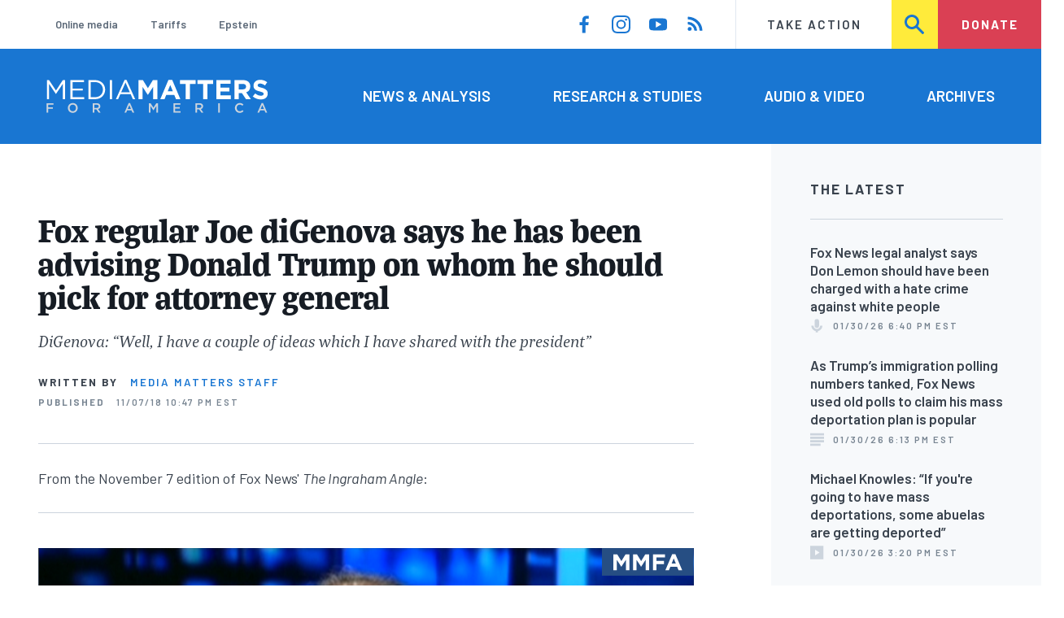

--- FILE ---
content_type: text/html; charset=UTF-8
request_url: https://www.mediamatters.org/laura-ingraham/fox-regular-joe-digenova-says-he-has-been-advising-donald-trump-whom-he-should-pick
body_size: 14935
content:
<!DOCTYPE html>
<html lang="en" dir="ltr" prefix="content: http://purl.org/rss/1.0/modules/content/  dc: http://purl.org/dc/terms/  foaf: http://xmlns.com/foaf/0.1/  og: http://ogp.me/ns#  rdfs: http://www.w3.org/2000/01/rdf-schema#  schema: http://schema.org/  sioc: http://rdfs.org/sioc/ns#  sioct: http://rdfs.org/sioc/types#  skos: http://www.w3.org/2004/02/skos/core#  xsd: http://www.w3.org/2001/XMLSchema# ">
  <head>
    <meta charset="utf-8" />
<meta name="description" content="From the November 7 edition of Fox News&#039; The Ingraham Angle:" />
<link rel="canonical" href="https://www.mediamatters.org/laura-ingraham/fox-regular-joe-digenova-says-he-has-been-advising-donald-trump-whom-he-should-pick" />
<meta name="generator" content="Drupal 8" />
<meta property="og:site_name" content="Media Matters for America" />
<meta property="og:title" content="Fox regular Joe diGenova says he has been advising Donald Trump on whom he should pick for attorney general" />
<meta property="og:description" content="From the November 7 edition of Fox News&#039; The Ingraham Angle:" />
<meta property="og:image" content="https://cloudfront.mediamatters.org/static/uploader/image/2018/11/07/JoeDigenovaReplacementForSessions.png" />
<meta name="twitter:card" content="summary_large_image" />
<meta name="twitter:site" content="@mmfa" />
<meta name="twitter:title" content="Fox regular Joe diGenova says he has been advising Donald Trump on whom he should pick for attorney general" />
<meta name="twitter:image" content="https://cloudfront.mediamatters.org/static/uploader/image/2018/11/07/JoeDigenovaReplacementForSessions.png" />
<meta name="Generator" content="Drupal 10 (https://www.drupal.org)" />
<meta name="MobileOptimized" content="width" />
<meta name="HandheldFriendly" content="true" />
<meta name="viewport" content="width=device-width, initial-scale=1.0" />
<link rel="icon" href="/themes/custom/mmfa_theme/favicon.ico" type="image/vnd.microsoft.icon" />

      <title>Fox regular Joe diGenova says he has been advising Donald Trump on whom he should pick for attorney general | Media Matters for America</title>
      <link rel="stylesheet" media="all" href="/sites/default/files/css/css_FgqYZHoHiZI29W41dy6R4LNQCJZCwvvKIt7UbFM15ng.css?delta=0&amp;language=en&amp;theme=mmfa_theme&amp;include=[base64]" />
<link rel="stylesheet" media="all" href="/sites/default/files/css/css_LWA-ianm3aSTE5bSgN2u5VkGWMbJYpfKnKPiYABvgv4.css?delta=1&amp;language=en&amp;theme=mmfa_theme&amp;include=[base64]" />
<link rel="stylesheet" media="all" href="//fonts.googleapis.com/css?family=Barlow:400,400i,600,600i,700,700i" />
<link rel="stylesheet" media="all" href="//use.typekit.net/jqh3ujo.css" />
<link rel="stylesheet" media="all" href="/sites/default/files/css/css_aR_QXVG5VWgY6nZ5lbsES-BZDVIQCeLoKJgYsBRqUp0.css?delta=4&amp;language=en&amp;theme=mmfa_theme&amp;include=[base64]" />
<link rel="stylesheet" media="print" href="/sites/default/files/css/css_4Z2WnOB3a21VXx8UHZez59D_yVJsgoyvecwcZrEjDtw.css?delta=5&amp;language=en&amp;theme=mmfa_theme&amp;include=[base64]" />

        <script type="application/json" data-drupal-selector="drupal-settings-json">{"path":{"baseUrl":"\/","pathPrefix":"","currentPath":"node\/2582836","currentPathIsAdmin":false,"isFront":false,"currentLanguage":"en"},"pluralDelimiter":"\u0003","gtm":{"tagId":null,"settings":{"data_layer":"dataLayer","include_classes":false,"allowlist_classes":"google\nnonGooglePixels\nnonGoogleScripts\nnonGoogleIframes","blocklist_classes":"customScripts\ncustomPixels","include_environment":false,"environment_id":"","environment_token":""},"tagIds":["GTM-5P6TVGL"]},"gtag":{"tagId":"","consentMode":false,"otherIds":[],"events":[],"additionalConfigInfo":[]},"suppressDeprecationErrors":true,"ajaxPageState":{"libraries":"[base64]","theme":"mmfa_theme","theme_token":null},"ajaxTrustedUrl":{"form_action_p_pvdeGsVG5zNF_XLGPTvYSKCf43t8qZYSwcfZl2uzM":true,"\/search":true},"views":{"ajax_path":"\/views\/ajax","ajaxViews":{"views_dom_id:6b9eee633320057a8ab1ea9a0622168d3a85c380b5e47f7f39a2532b53887f85":{"view_name":"editorial_lists","view_display_id":"the_latest","view_args":"","view_path":"\/node\/2878026","view_base_path":null,"view_dom_id":"6b9eee633320057a8ab1ea9a0622168d3a85c380b5e47f7f39a2532b53887f85","pager_element":0}}},"mmfaMediaPlayer":{"3393831":{"player_source":"https:\/\/cloudfront.mediamatters.org\/static\/clips\/2018\/11\/07\/62782\/fnc-tia-20181107-digenovatrumpagrecommendationsonlist.mp4","player_thumb":"https:\/\/cloudfront.mediamatters.org\/static\/uploader\/image\/2018\/11\/07\/JoeDigenovaReplacementForSessions.png"}},"mediaelement":{"shareUrl":"https:\/\/www.mediamatters.org\/laura-ingraham\/fox-regular-joe-digenova-says-he-has-been-advising-donald-trump-whom-he-should-pick","attachSitewide":1,"setDimensions":false,"defaultAudioWidth":"-1","defaultAudioHeight":"-1","audioVolume":"vertical","videoVolume":"vertical","hideVideoControlsOnLoad":true,"hideVideoControlsOnPause":true,"features":["playpause","current","progress","duration","tracks","volume","fullscreen","share","rightclick"]},"user":{"uid":0,"permissionsHash":"1ecbf58e1abc23849923bbf5035c56192db117ccc351e3fdffdbdf19bc77e510"}}</script>
<script src="/sites/default/files/js/js_Z4VSr3Mo2nkUvsGTLagghEt6BZBZdslDefEfHMiUcDI.js?scope=header&amp;delta=0&amp;language=en&amp;theme=mmfa_theme&amp;include=[base64]"></script>
<script src="/modules/contrib/google_tag/js/gtm.js?t9p8xf"></script>
<script src="/modules/contrib/google_tag/js/gtag.js?t9p8xf"></script>
<script src="/sites/default/files/js/js_aXk4_emnx3doGA9HVhDb3YXM8lTkAk75Ny3yQgzHbBQ.js?scope=header&amp;delta=3&amp;language=en&amp;theme=mmfa_theme&amp;include=[base64]"></script>
</head>
        <body class="path-node page-node-type-video-audio">
          <a href="#main-content" class="visually-hidden focusable skip-link">
            Skip to main content
          </a>
          <noscript><iframe src="https://www.googletagmanager.com/ns.html?id=GTM-5P6TVGL"
                  height="0" width="0" style="display:none;visibility:hidden"></iframe></noscript>

            <div class="dialog-off-canvas-main-canvas" data-off-canvas-main-canvas>
    <div class="layout-container">
  

<header class="header" role="banner">
  

  <div class="header--upper">
    <nav role="navigation" aria-label="block-trending-menu-menu" id="block-trending-menu" class="trending-menu header--upper--covered">
  
  

        
          <ul  class="menu menu--trending" data-depth="0">
          <li  class="menu__item">
        <a href="/google/right-dominates-online-media-ecosystem-seeping-sports-comedy-and-other-supposedly" class="menu__link" data-drupal-link-system-path="node/2881597">Online media</a>
              </li>
          <li  class="menu__item">
        <a href="/tariffs-trade" class="menu__link" data-drupal-link-system-path="node/2881976">Tariffs</a>
              </li>
          <li  class="menu__item">
        <a href="/salem-media-group/right-wing-shows-field-angry-calls-about-epstein-and-trump-administration" class="menu__link" data-drupal-link-system-path="node/2882602">Epstein</a>
              </li>
        </ul>
  


  </nav>

    <nav role="navigation" aria-label="block-social-media-menu-header-menu" id="block-social-media-menu-header" class="header--upper--spacer">
  
  

        
          <ul  class="menu menu--social-media" data-depth="0">
              <li  class="menu__item">
          <a href="https://www.facebook.com/Mediamatters/" class="menu__link">
              <svg viewbox="0 0 24 24" class="icon icon--facebook"  aria-labelledby="icon-label--facebook" >
          <title id="icon-label--facebook">Facebook</title>
    
    <use xlink:href="#facebook"></use>
  </svg>

          </a>

                  </li>
              <li  class="menu__item">
          <a href="https://www.instagram.com/mediamattersforamerica/" class="menu__link">
              <svg viewbox="0 0 24 24" class="icon icon--instagram"  aria-labelledby="icon-label--instagram" >
          <title id="icon-label--instagram">Instagram</title>
    
    <use xlink:href="#instagram"></use>
  </svg>

          </a>

                  </li>
              <li  class="menu__item">
          <a href="https://www.youtube.com/channel/UC_70iWZ6ym2cglS_kv5YfmA" class="menu__link">
              <svg viewbox="0 0 24 24" class="icon icon--youtube"  aria-labelledby="icon-label--youtube" >
          <title id="icon-label--youtube">YouTube</title>
    
    <use xlink:href="#youtube"></use>
  </svg>

          </a>

                  </li>
              <li  class="menu__item">
          <a href="/rss.xml" class="menu__link">
              <svg viewbox="0 0 24 24" class="icon icon--rss"  aria-labelledby="icon-label--rss" >
          <title id="icon-label--rss">RSS</title>
    
    <use xlink:href="#rss"></use>
  </svg>

          </a>

                  </li>
          </ul>
  


  </nav>

    <nav role="navigation" aria-label="block-utility-navigation-menu" id="block-utility-navigation">
  
  

        
          <ul  class="menu menu--utility-navigation" data-depth="0">
          <li  class="menu__item">
        <a href="/take-action" class="menu__link" data-drupal-link-system-path="node/2827306">Take Action</a>
              </li>
          <li  class="menu__item">
        <a href="/search" class="menu__link" data-drupal-link-system-path="search">Search</a>
              </li>
          <li  class="menu__item">
        <a href="https://action.mediamatters.org/secure/donate" title="https://action.mediamatters.org/secure/donate" class="menu__link">Donate</a>
              </li>
        </ul>
  


  </nav>

  </div>
<div class="header--search hidden"><div class="views-exposed-form search-box" data-drupal-selector="views-exposed-form-acquia-search-page" id="block-exposedformacquia-search">
  
    
      <form action="/search" method="get" id="views-exposed-form-acquia-search-page" accept-charset="UTF-8">
  <div class="js-form-item form-item form-type-textfield js-form-type-textfield form-item-search js-form-item-search form-no-label">
      <label for="edit-search" class="form-item__label visually-hidden">Search</label>
        <input data-drupal-selector="edit-search" type="text" id="edit-search" name="search" value="" size="30" maxlength="128" placeholder="Search..." class="form-text form-element form-element--type-text form-element--api-textfield" />

        </div>
<div data-drupal-selector="edit-actions" class="form-actions js-form-wrapper form-wrapper" id="edit-actions"><button  data-drupal-selector="edit-submit-acquia-search" type="submit" id="edit-submit-acquia-search" value="Search" class="button js-form-submit form-submit">
    <svg viewbox="0 0 24 24" class="icon icon--search"  aria-labelledby="icon-label--search" >
          <title id="icon-label--search">Search</title>
    
    <use xlink:href="#search"></use>
  </svg>

</button>
</div>


</form>

  </div>
</div>
  <div class="header--lower">
    <div class="header--inner l--constrained-narrow">
      <div id="block-mmfa-theme-branding" class="header--logo">
  
    
    

<h1     
  
  
  
  
 class="site-logo"
>
  <a
    href="/"
    title="Home"
    rel="home"
    class="site-logo--link"
  >
    <img
      src="/themes/custom/mmfa_theme/logo.svg"
      alt="Media Matters for America"
      class="site-logo--image"
    />
  </a>
</h1>
</div>

      <nav role="navigation" aria-label="block-mmfa-theme-main-menu-menu" id="block-mmfa-theme-main-menu" class="header--navigation">
  
  

        
          <ul  class="menu menu--main" data-depth="0">
          <li  class="menu__item">
        <a href="/news-analysis" class="menu__link" data-drupal-link-system-path="node/2833406">News &amp; Analysis</a>
              </li>
          <li  class="menu__item">
        <a href="/studies" class="menu__link" data-drupal-link-system-path="node/2833411">Research &amp; Studies</a>
              </li>
          <li  class="menu__item">
        <a href="/audio-video" class="menu__link" data-drupal-link-system-path="node/2833416">Audio &amp; Video</a>
              </li>
          <li  class="menu__item">
        <a href="/archives" class="menu__link" data-drupal-link-system-path="archives">Archives</a>
              </li>
        </ul>
  


  </nav>

    </div>
  </div>
</header>

  

<header class="header--mobile nav-down" role="banner">
  

  <div class="header--upper">
    <div id="block-mmfa-theme-branding" class="header--logo">
  
    
    

<h1     
  
  
  
  
 class="site-logo"
>
  <a
    href="/"
    title="Home"
    rel="home"
    class="site-logo--link"
  >
    <img
      src="/themes/custom/mmfa_theme/logo.svg"
      alt="Media Matters for America"
      class="site-logo--image"
    />
  </a>
</h1>
</div>


    <ul class="menu menu--mobile-nav">
      <li class="menu__item"><a href="#" class="menu__link mobile-nav">Nav</a></li>
      <li class="menu__item"><a href="#" class="menu__link mobile-search">Search</a></li>
    </ul>
  </div>
  <div class="header--search hidden"><div class="views-exposed-form search-box" data-drupal-selector="views-exposed-form-acquia-search-page" id="block-exposedformacquia-search">
  
    
      <form action="/search" method="get" id="views-exposed-form-acquia-search-page" accept-charset="UTF-8">
  <div class="js-form-item form-item form-type-textfield js-form-type-textfield form-item-search js-form-item-search form-no-label">
      <label for="edit-search" class="form-item__label visually-hidden">Search</label>
        <input data-drupal-selector="edit-search" type="text" id="edit-search" name="search" value="" size="30" maxlength="128" placeholder="Search..." class="form-text form-element form-element--type-text form-element--api-textfield" />

        </div>
<div data-drupal-selector="edit-actions" class="form-actions js-form-wrapper form-wrapper" id="edit-actions"><button  data-drupal-selector="edit-submit-acquia-search" type="submit" id="edit-submit-acquia-search" value="Search" class="button js-form-submit form-submit">
    <svg viewbox="0 0 24 24" class="icon icon--search"  aria-labelledby="icon-label--search" >
          <title id="icon-label--search">Search</title>
    
    <use xlink:href="#search"></use>
  </svg>

</button>
</div>


</form>

  </div>
</div>
  <div class="header--mobile-menu hidden">
    <nav role="navigation" aria-label="block-mmfa-theme-main-menu-menu" id="block-mmfa-theme-main-menu" class="header--navigation">
  
  

        
          <ul  class="menu menu--main" data-depth="0">
          <li  class="menu__item">
        <a href="/news-analysis" class="menu__link" data-drupal-link-system-path="node/2833406">News &amp; Analysis</a>
              </li>
          <li  class="menu__item">
        <a href="/studies" class="menu__link" data-drupal-link-system-path="node/2833411">Research &amp; Studies</a>
              </li>
          <li  class="menu__item">
        <a href="/audio-video" class="menu__link" data-drupal-link-system-path="node/2833416">Audio &amp; Video</a>
              </li>
          <li  class="menu__item">
        <a href="/archives" class="menu__link" data-drupal-link-system-path="archives">Archives</a>
              </li>
        </ul>
  


  </nav>

    <div class="header--inner l--constrained-narrow header--lower-bottom">
      <nav role="navigation" aria-label="block-trending-menu-menu" id="block-trending-menu" class="trending-menu header--upper--covered">
  
  

        
          <ul  class="menu menu--trending" data-depth="0">
          <li  class="menu__item">
        <a href="/google/right-dominates-online-media-ecosystem-seeping-sports-comedy-and-other-supposedly" class="menu__link" data-drupal-link-system-path="node/2881597">Online media</a>
              </li>
          <li  class="menu__item">
        <a href="/tariffs-trade" class="menu__link" data-drupal-link-system-path="node/2881976">Tariffs</a>
              </li>
          <li  class="menu__item">
        <a href="/salem-media-group/right-wing-shows-field-angry-calls-about-epstein-and-trump-administration" class="menu__link" data-drupal-link-system-path="node/2882602">Epstein</a>
              </li>
        </ul>
  


  </nav>

    </div>

    <div class="header--inner l--constrained-narrow">
      <nav role="navigation" aria-label="block-utility-navigation-menu" id="block-utility-navigation">
  
  

        
          <ul  class="menu menu--utility-navigation" data-depth="0">
          <li  class="menu__item">
        <a href="/take-action" class="menu__link" data-drupal-link-system-path="node/2827306">Take Action</a>
              </li>
          <li  class="menu__item">
        <a href="/search" class="menu__link" data-drupal-link-system-path="search">Search</a>
              </li>
          <li  class="menu__item">
        <a href="https://action.mediamatters.org/secure/donate" title="https://action.mediamatters.org/secure/donate" class="menu__link">Donate</a>
              </li>
        </ul>
  


  </nav>

      <nav role="navigation" aria-label="block-social-media-menu-header-menu" id="block-social-media-menu-header" class="header--upper--spacer">
  
  

        
          <ul  class="menu menu--social-media" data-depth="0">
              <li  class="menu__item">
          <a href="https://www.facebook.com/Mediamatters/" class="menu__link">
              <svg viewbox="0 0 24 24" class="icon icon--facebook"  aria-labelledby="icon-label--facebook" >
          <title id="icon-label--facebook">Facebook</title>
    
    <use xlink:href="#facebook"></use>
  </svg>

          </a>

                  </li>
              <li  class="menu__item">
          <a href="https://www.instagram.com/mediamattersforamerica/" class="menu__link">
              <svg viewbox="0 0 24 24" class="icon icon--instagram"  aria-labelledby="icon-label--instagram" >
          <title id="icon-label--instagram">Instagram</title>
    
    <use xlink:href="#instagram"></use>
  </svg>

          </a>

                  </li>
              <li  class="menu__item">
          <a href="https://www.youtube.com/channel/UC_70iWZ6ym2cglS_kv5YfmA" class="menu__link">
              <svg viewbox="0 0 24 24" class="icon icon--youtube"  aria-labelledby="icon-label--youtube" >
          <title id="icon-label--youtube">YouTube</title>
    
    <use xlink:href="#youtube"></use>
  </svg>

          </a>

                  </li>
              <li  class="menu__item">
          <a href="/rss.xml" class="menu__link">
              <svg viewbox="0 0 24 24" class="icon icon--rss"  aria-labelledby="icon-label--rss" >
          <title id="icon-label--rss">RSS</title>
    
    <use xlink:href="#rss"></use>
  </svg>

          </a>

                  </li>
          </ul>
  


  </nav>

    </div>
  </div>
</header>

  

  

    <div data-drupal-messages-fallback class="hidden"></div>



  <main role="main" class="l--constrained-wide l--main-grid">
        <a id="main-content" class="anchor-target" tabindex="-1"></a>

    <div     
  
                  
  
                  
 class="page-gutter layout-content layout-content--main"
>
    <div id="block-mmfa-theme-content">
  
    
      

<article  about="/laura-ingraham/fox-regular-joe-digenova-says-he-has-been-advising-donald-trump-whom-he-should-pick" class="editorial-full">
  <header class="editorial-full__header">
    
    
<h1     
  
                  
  
  
 class="editorial-full__title page-title"
><span>Fox regular Joe diGenova says he has been advising Donald Trump on whom he should pick for attorney general</span>
</h1>
    

    
  
  <p     
  
  
  
  
 class="subtitle"
>DiGenova: “Well, I have a couple of ideas which I have shared with the president”<br />
</p>


    

    

  <p class="byline"><span class="byline__label">Written by</span> <a href="/author/media-matters-staff" hreflang="en">Media Matters Staff</a></p>



    
    

<div class="dateline--group">
      
    <p class="dateline">
      <span class="dateline__label">Published</span>
      <time datetime="2018-11-07T22:47:35-0500">11/07/18 10:47 PM EST</time>
    </p>
  </div>

    

  </header>

      <div class="editorial-full__summary">
      
            <div class="text-content fancy-elems-wrapper field field--name-field-content-summary field--type-text-long field--label-hidden field__item"><p>From the November 7 edition of Fox News' <em>The Ingraham Angle</em>:</p>
</div>
      
    </div>
  
  <div class="editorial-full__article">
          
            <div class="field field--name-field-primary-media field--type-entity-reference field--label-hidden field__item"><figure class="media-player media-player--video" role="group">
  
  <div class="field field--name-field-media-video-file field--type-file field--label-visually_hidden">
    <div class="field__label visually-hidden">Video file</div>
              <div class="field__item">
<!-- h6>myvtt :  </h6 -->


<!-- h6>myvtt escaped :  </h6 -->

<!-- data-entry-srt = ""   -->

<video  controls="controls" width="640" height="480" preload="none" myvtt="" data-media-id="3393831" data-mejsembed="https://www.mediamatters.org/media/3393831/embed/embed" class="mediaelementjs media-player--inline" >

  
  </video>

<!-- h2>+++++++++++++++++++++++++++++++++++++++++</h2 -->
</div>
          </div>


  

<figcaption     
  
                  
  
                  
 class="media-player__caption block-quote block-quote--minor"
>
  
  </figcaption>
</figure>
</div>
      
    
    
<div  class="field field--name-field-stories-content field--type-entity-reference-revisions field--label-hidden">
  
        <div class="paragraph paragraph--type--stories-text paragraph--view-mode--editorial">
          
            <div class="text-content fancy-elems-wrapper field field--name-field-stories-text-formatted field--type-text-long field--label-hidden field__item"><blockquote><p>LAURA INGRAHAM (HOST): I have to ask you on picks for Attorney General. We all have maybe a couple ideas -- what are your ideas?<br><br>
<br><br>
JOE DIGENOVA: Well, I have a couple of ideas which I have shared with the president, and I'm not going to share them with anybody else. So, if I say any of my ideas, I will be sharing a conversation with the president.<br><br>
<br><br>
...<br><br>
<br><br>
ANDREW MCCARTHY: Look, George Terwilliger and Joe diGenova have been at the top of every single list -- of this question, every single time I've ever been asked it, and boy, could the president ever do a lot worse.</p>
</blockquote>
<p><strong><em>Previously</em>:</strong><br><br>
<br><br>
<a href="https://www.mediamatters.org/blog/2018/03/23/donald-trump-s-new-legal-team-comes-straight-sean-hannity-s-greenroom/219713">Donald Trump’s new legal team comes straight from Sean Hannity’s greenroom</a></p>
<p><a href="https://www.mediamatters.org/video/2018/06/08/fox-joe-digenova-celebrates-doj-seizing-new-york-times-reporters-records-they-should-go-after/220405">On Fox, Joe diGenova celebrates DOJ seizing <em>New York Times</em> reporter's records: “They should go after the reporters”</a><br><br>
<br><br>
<a href="https://www.mediamatters.org/video/2018/08/01/joe-digenova-tells-hannity-deputy-ag-rod-rosenstein-should-rot-hell-what-he-has-put-country-through/220885">Joe diGenova tells Hannity that Deputy AG Rod Rosenstein should “rot in hell” for what he “has put this country through”</a><br><br>
<br><br>
<a href="https://www.mediamatters.org/blog/2018/03/19/victoria-toensing-new-trump-lawyer-joseph-digenova-s-wife-has-been-trying-use-uranium-one-get/219677">Victoria Toensing, new Trump lawyer Joseph diGenova’s wife, has been trying to use Uranium One to get Mueller investigated</a><br><br>
<br><br>
<a href="https://www.mediamatters.org/video/2018/04/25/hannity-guest-joe-digenova-search-michael-cohens-office-new-york-was-act-terror/220045">Hannity guest Joe diGenova: “The search of Michael Cohen's office in New York was an act of terror”</a><br><br>
<br><br>
<a href="https://www.mediamatters.org/video/2018/04/09/joe-digenova-calls-congress-impeach-deputy-ag-rosenstein-and-fbi-director-wray/219894">Joe diGenova calls on Congress to impeach Deputy AG Rosenstein and FBI Director Wray</a><br><br>
&nbsp;</p>
</div>
      
      </div>

  </div>


    
  </div>

  
</article>

  </div>


</div>
      <aside class="layout-sidebar-first spotted-cap spotted-cap--right" role="complementary">
      

  <section  class="views-element-container aside-block--tint aside-block" id="block-editorial-lists-the-latest">
    
          <h3  class="aside-block__title">The Latest</h3>
        

    <div class="aside-block__body">
              <div><div class="js-view-dom-id-6b9eee633320057a8ab1ea9a0622168d3a85c380b5e47f7f39a2532b53887f85">
  
  
  

  
  
  

  <div>
  
  <ol class="editorial-list">

          <li class="editorial-list__item">

<article about="/sean-hannity/fox-news-legal-analyst-says-don-lemon-should-have-been-charged-hate-crime-against" class="teaser-compact--major article article--compact editorial-compact">
  
  <h3 class="editorial-compact__title">
    <a href="/sean-hannity/fox-news-legal-analyst-says-don-lemon-should-have-been-charged-hate-crime-against"><span>Fox News legal analyst says Don Lemon should have been charged with a hate crime against white people</span>
</a>
  </h3>
  

  

<p class="dateline-compact">
      <span class="dateline-compact__type">
        <svg viewbox="0 0 24 24" class="icon icon--audio"  aria-labelledby="icon-label--audio" >
          <title id="icon-label--audio">Video &amp; Audio</title>
    
    <use xlink:href="#audio"></use>
  </svg>

    </span>
  
  <time datetime="2026-01-30T18:40:12-0500">01/30/26 6:40 PM EST</time>
</p>
</article>
</li>
          <li class="editorial-list__item">

<article about="/immigration/trumps-immigration-polling-numbers-tanked-fox-news-used-old-polls-claim-his-mass" typeof="schema:Article" class="article article--compact editorial-compact">
  
  <h3 class="editorial-compact__title">
    <a href="/immigration/trumps-immigration-polling-numbers-tanked-fox-news-used-old-polls-claim-his-mass"><span property="schema:name">As Trump’s immigration polling numbers tanked, Fox News used old polls to claim his mass deportation plan is popular</span>
</a>
  </h3>
    <span property="schema:name" content="As Trump’s immigration polling numbers tanked, Fox News used old polls to claim his mass deportation plan is popular" class="hidden"></span>


  

<p class="dateline-compact">
      <span class="dateline-compact__type">
        <svg viewbox="0 0 24 24" class="icon icon--article"  aria-labelledby="icon-label--article" >
          <title id="icon-label--article">Article</title>
    
    <use xlink:href="#article"></use>
  </svg>

    </span>
  
  <time datetime="2026-01-30T18:13:16-0500">01/30/26 6:13 PM EST</time>
</p>
</article>
</li>
          <li class="editorial-list__item">

<article about="/michael-knowles/michael-knowles-if-youre-going-have-mass-deportations-some-abuelas-are-getting" class="article article--compact editorial-compact">
  
  <h3 class="editorial-compact__title">
    <a href="/michael-knowles/michael-knowles-if-youre-going-have-mass-deportations-some-abuelas-are-getting"><span>Michael Knowles: “If you&#039;re going to have mass deportations, some abuelas are getting deported”</span>
</a>
  </h3>
  

  

<p class="dateline-compact">
      <span class="dateline-compact__type">
        <svg viewbox="0 0 24 24" class="icon icon--video"  aria-labelledby="icon-label--video" >
          <title id="icon-label--video">Video &amp; Audio</title>
    
    <use xlink:href="#video"></use>
  </svg>

    </span>
  
  <time datetime="2026-01-30T15:20:34-0500">01/30/26 3:20 PM EST</time>
</p>
</article>
</li>
          <li class="editorial-list__item">

<article about="/nick-fuentes/nick-fuentes-we-law-abiding-people-we-white-people-we-have-confront-them-showdown-and" class="article article--compact editorial-compact">
  
  <h3 class="editorial-compact__title">
    <a href="/nick-fuentes/nick-fuentes-we-law-abiding-people-we-white-people-we-have-confront-them-showdown-and"><span>Nick Fuentes: “We, the law-abiding people, we, the white people ... we have to confront them in a showdown and it&#039;s going to be a battle. I mean, both sides are going to take losses, whether that&#039;s political pressure, a lost election, violence, whatever”</span>
</a>
  </h3>
  

  

<p class="dateline-compact">
      <span class="dateline-compact__type">
        <svg viewbox="0 0 24 24" class="icon icon--video"  aria-labelledby="icon-label--video" >
          <title id="icon-label--video">Video &amp; Audio</title>
    
    <use xlink:href="#video"></use>
  </svg>

    </span>
  
  <time datetime="2026-01-30T14:21:14-0500">01/30/26 2:21 PM EST</time>
</p>
</article>
</li>
          <li class="editorial-list__item">

<article about="/benny-johnson/benny-johnson-we-were-grand-central-station-arrest-don-lemon" class="article article--compact editorial-compact">
  
  <h3 class="editorial-compact__title">
    <a href="/benny-johnson/benny-johnson-we-were-grand-central-station-arrest-don-lemon"><span>Benny Johnson: “We were the Grand Central Station for arrest Don Lemon”</span>
</a>
  </h3>
  

  

<p class="dateline-compact">
      <span class="dateline-compact__type">
        <svg viewbox="0 0 24 24" class="icon icon--video"  aria-labelledby="icon-label--video" >
          <title id="icon-label--video">Video &amp; Audio</title>
    
    <use xlink:href="#video"></use>
  </svg>

    </span>
  
  <time datetime="2026-01-30T13:05:26-0500">01/30/26 1:05 PM EST</time>
</p>
</article>
</li>
    
  </ol>

</div>

    


  <nav role="navigation" aria-labelledby="pagination-heading"      
  
  
  
  
 class="pager"
>
    <h4 id="pagination-heading" class="visually-hidden">Pagination</h4>
    <ul class="pager__items js-pager__items">
                                            <li class="pager__item">
                                          <a href="?page=0" class="pager__link is-active" title="Current page" aria-current="page" class="pager__link">
            <span class="visually-hidden">
              Current page
            </span>1</a>
        </li>
                          <li class="pager__item pager__item--ellipsis" role="presentation">
          <span class="pager__nolink">&hellip;</span>
        </li>
                          <li class="pager__item pager__item--next">
          <a href="?page=1" title="Go to next page" class="pager__link" rel="next">
            <span class="visually-hidden">Next page</span>
              <svg viewbox="0 0 24 24" class="icon icon--arrow"  aria-labelledby="icon-label--arrow" >
          <title id="icon-label--arrow">››</title>
    
    <use xlink:href="#arrow"></use>
  </svg>

          </a>
        </li>
          </ul>
  </nav>


  
  

  
  
</div>
</div>

          </div>
  </section>


  <section  class="views-element-container aside-block" id="block-editorial-public-tags">
    
          <h3  class="aside-block__title">In This Article</h3>
        

    <div class="aside-block__body">
              <div><div class="js-view-dom-id-c5d85120e9802a99ac52894e7d63531d33b42a52250661f2022cfa7981ee1f97">
  
  
  

  
  
  

      <div class="views-row">
<ul  class="field field--name-field-public-tags field--label-hidden editorial-list editorial-list--collapse field__items" data-editorial-list-collapse="3">
      <li  class="field__item editorial-list__item">
      

<article  about="/laura-ingraham" class="public-tag public-tag--compact public-tag-compact">
  
  
  <a href="/laura-ingraham" class="public-tag-compact__link">
    <h3 class="public-tag-compact__title">
      <span>Laura Ingraham</span>

    </h3>

    
            <div class="public-tag-compact__figure field field--name-field-primary-media field--type-entity-reference field--label-hidden field__item"><figure class="media media--image" role="group">
  
    <img loading="lazy" src="https://cloudfront.mediamatters.org/styles/scale_180px/s3/static/d8PublicTagsImages/Personalities-Groups/Laura-Ingraham-MMFA-Tag.png?itok=XRG_88Qm" width="180" height="127" alt="Laura-Ingraham-MMFA-Tag.png" title="Laura-Ingraham-MMFA-Tag" typeof="foaf:Image" />





  </figure>
</div>
      
  </a>
</article>

    </li>
  </ul>

</div>

    

  
  

  
  
</div>
</div>

          </div>
  </section>


  </aside>

    
    <div     
  
  
  
                            
 class="layout-content layout-content--main layout-content--main-lower"
>
    <div class="views-element-container" id="block-editorial-post-content">
  
    
      <div><div class="js-view-dom-id-d571423ae70d16626dd162947f99869b0f1735d907ea762b2b876a5efa3f9db0">
  
  
  

  
  
  

      <div class="views-row"><div class="editorial-full__post">
  
<aside  class="editorial-full__related field field--name-field-related field--label-above spotted-cap">
      

<h2     
  
        
  
  
 class="section-title"
>
      Related
          </h2>
  
  <div class="aside-block aside-block--tint aside-block--wide l--gutter-pull">
    <ol class="editorial-list editorial-list--inline field__items">
              <li  class="field__item editorial-list__item">
          

<article about="/fox-news/laura-ingraham-says-minnesota-anti-ice-movement-has-chinese-fingerprints-all-over-it" class="teaser-compact--major article article--compact editorial-compact">
  
  <h3 class="editorial-compact__title">
    <a href="/fox-news/laura-ingraham-says-minnesota-anti-ice-movement-has-chinese-fingerprints-all-over-it"><span>Laura Ingraham says Minnesota anti-ICE movement “has Chinese fingerprints all over it”</span>
</a>
  </h3>
  

  

<p class="dateline-compact">
      <span class="dateline-compact__type">
        <svg viewbox="0 0 24 24" class="icon icon--video"  aria-labelledby="icon-label--video" >
          <title id="icon-label--video">Video &amp; Audio</title>
    
    <use xlink:href="#video"></use>
  </svg>

    </span>
  
  <time datetime="2026-01-29T19:58:19-0500">01/29/26 7:58 PM EST</time>
</p>
</article>

        </li>
              <li  class="field__item editorial-list__item">
          

<article about="/fox-news/right-wing-media-reacts-shootings-renee-good-and-alex-pretti-launching-attacks-women" class="article article--compact editorial-compact">
  
  <h3 class="editorial-compact__title">
    <a href="/fox-news/right-wing-media-reacts-shootings-renee-good-and-alex-pretti-launching-attacks-women"><span>Right-wing media are launching attacks at the women protesting in Minnesota</span>
</a>
  </h3>
  

  

<p class="dateline-compact">
      <span class="dateline-compact__type">
        <svg viewbox="0 0 24 24" class="icon icon--study"  aria-labelledby="icon-label--study" >
          <title id="icon-label--study">Research/Study</title>
    
    <use xlink:href="#study"></use>
  </svg>

    </span>
  
  <time datetime="2026-01-28T17:24:15-0500">01/28/26 5:24 PM EST</time>
</p>
</article>

        </li>
              <li  class="field__item editorial-list__item">
          

<article about="/laura-ingraham/laura-ingraham-launches-vitriolic-attacks-cowardly-rinos-calling-kristi-noem-be" class="teaser-compact--major article article--compact editorial-compact">
  
  <h3 class="editorial-compact__title">
    <a href="/laura-ingraham/laura-ingraham-launches-vitriolic-attacks-cowardly-rinos-calling-kristi-noem-be"><span>Laura Ingraham launches vitriolic attacks at “cowardly RINOs” calling for Kristi Noem to be fired</span>
</a>
  </h3>
  

  

<p class="dateline-compact">
      <span class="dateline-compact__type">
        <svg viewbox="0 0 24 24" class="icon icon--video"  aria-labelledby="icon-label--video" >
          <title id="icon-label--video">Video &amp; Audio</title>
    
    <use xlink:href="#video"></use>
  </svg>

    </span>
  
  <time datetime="2026-01-27T19:46:42-0500">01/27/26 7:46 PM EST</time>
</p>
</article>

        </li>
          </ol>
  </div>
</aside>

</div>
</div>

    

  
  

  
  
</div>
</div>

  </div>


</div>  </main>

  

<footer class="footer" role="contentinfo">
  <div class="footer--upper">
    <div class="footer--inner l--constrained-narrow">
      <div id="block-mmfa-footer-branding" class="footer--branding">
  
    
    

<h1     
  
  
  
  
 class="site-logo"
>
  <a
    href="/"
    title="Home"
    rel="home"
    class="site-logo--link"
  >
    <img
      src="/themes/custom/mmfa_theme/logo.svg"
      alt="Media Matters for America"
      class="site-logo--image"
    />
  </a>
</h1>
</div>

      <div class="email-update-form email-signup" data-drupal-selector="email-update-form" id="block-email-updates">
  
    
      <form action="/laura-ingraham/fox-regular-joe-digenova-says-he-has-been-advising-donald-trump-whom-he-should-pick" method="post" id="email-update-form" accept-charset="UTF-8">
  <span class="form-label">Sign up for email updates</span>
  <div class="form--inner-wrapper"><div class="js-form-item form-item form-type-email js-form-type-email form-item-mail js-form-item-mail">
      <label for="edit-mail" class="form-item__label js-form-required form-required">Sign up for email updates</label>
        <input data-drupal-selector="edit-mail" type="email" id="edit-mail" name="mail" value="" size="60" maxlength="254" placeholder="Email" class="form-email required form-element form-element--type-email form-element--api-email" required="required" aria-required="true" />

        </div>
<input data-drupal-selector="edit-submit" type="submit" id="edit-submit" name="op" value="Subscribe" class="button js-form-submit form-submit" />
<input data-drupal-selector="edit-sb-form-id" type="hidden" name="sb_form_id" value="611" />
<input data-drupal-selector="edit-campaign-id" type="hidden" name="campaign_id" value="701f40000002nyIAAQ" />
<input data-drupal-selector="edit-submission-text" type="hidden" name="submission_text" value="Thanks for signing up for email updates! You&#039;ll be hearing from us soon." />
<input autocomplete="off" data-drupal-selector="form-q5puz5jf5prbuht56ihlm5z-tyepk2p1hgt6sn2emmg" type="hidden" name="form_build_id" value="form-q5puz5Jf5PRbUHT56IHlm5z-TYepk2p1HGt6Sn2EmMg" />
<input data-drupal-selector="edit-email-update-form" type="hidden" name="form_id" value="email_update_form" />
</div>
</form>

  </div>

    </div>
  </div>

  <div class="footer--lower">
    <div class="footer--inner l--constrained-narrow">
      <nav role="navigation" aria-label="block-mmfa-theme-footer-menu" id="block-mmfa-theme-footer" class="footer--menu">
  
  

        
          <ul  class="menu menu--footer" data-depth="0">
          <li  class="menu__item">
        <a href="/about" class="menu__link">About</a>
              </li>
          <li  class="menu__item">
        <a href="/contact-us" class="menu__link" data-drupal-link-system-path="node/2827236">Contact</a>
              </li>
          <li  class="menu__item">
        <a href="/corrections" class="menu__link" data-drupal-link-system-path="node/2827511">Corrections</a>
              </li>
          <li  class="menu__item">
        <a href="/submissions" class="menu__link" data-drupal-link-system-path="node/2827201">Submissions</a>
              </li>
          <li  class="menu__item">
        <a href="/job-openings" class="menu__link" data-drupal-link-system-path="node/1983981">Jobs</a>
              </li>
          <li  class="menu__item">
        <a href="/privacy" class="menu__link" data-drupal-link-system-path="node/2827211">Privacy Policy</a>
              </li>
          <li  class="menu__item">
        <a href="/terms-conditions" class="menu__link" data-drupal-link-system-path="node/2827216">Terms &amp; Conditions</a>
              </li>
        </ul>
  


  </nav>

      <nav role="navigation" aria-label="block-social-media-menu-menu" id="block-social-media-menu" class="footer--social">
  
  

        
          <ul  class="menu menu--social-media" data-depth="0">
              <li  class="menu__item">
          <a href="https://www.facebook.com/Mediamatters/" class="menu__link">
              <svg viewbox="0 0 24 24" class="icon icon--facebook"  aria-labelledby="icon-label--facebook" >
          <title id="icon-label--facebook">Facebook</title>
    
    <use xlink:href="#facebook"></use>
  </svg>

          </a>

                  </li>
              <li  class="menu__item">
          <a href="https://www.instagram.com/mediamattersforamerica/" class="menu__link">
              <svg viewbox="0 0 24 24" class="icon icon--instagram"  aria-labelledby="icon-label--instagram" >
          <title id="icon-label--instagram">Instagram</title>
    
    <use xlink:href="#instagram"></use>
  </svg>

          </a>

                  </li>
              <li  class="menu__item">
          <a href="https://www.youtube.com/channel/UC_70iWZ6ym2cglS_kv5YfmA" class="menu__link">
              <svg viewbox="0 0 24 24" class="icon icon--youtube"  aria-labelledby="icon-label--youtube" >
          <title id="icon-label--youtube">YouTube</title>
    
    <use xlink:href="#youtube"></use>
  </svg>

          </a>

                  </li>
              <li  class="menu__item">
          <a href="/rss.xml" class="menu__link">
              <svg viewbox="0 0 24 24" class="icon icon--rss"  aria-labelledby="icon-label--rss" >
          <title id="icon-label--rss">RSS</title>
    
    <use xlink:href="#rss"></use>
  </svg>

          </a>

                  </li>
          </ul>
  


  </nav>

      <div id="block-mmfa-copyright" class="footer--copyright">
  
    
      <p class="mmfa-copyright">&copy; 2026 Media Matters for America</p>

  </div>

    </div>
  </div>
</footer>
</div>

  </div>

          
          <div class="visually-hidden">
            <svg xmlns="http://www.w3.org/2000/svg"><symbol id="arrow-down" viewBox="0 0 25 24"><path d="M18 10l-6 6-6-6z" fill="inherit" fill-rule="evenodd"/></symbol><symbol id="arrow" viewBox="0 0 25 24"><path d="M16 11V8l4 4-4 4v-3H6v-2z" fill="inherit" fill-rule="evenodd"/></symbol><symbol id="article" viewBox="0 0 24 24"><path d="M0 1h24v4H0zm0 6h24v4H0zm0 6h24v4H0zm0 6h18v4H0z" fill="inherit" fill-rule="evenodd"/></symbol><symbol id="audio" viewBox="0 0 25 24"><path d="M12 16a4 4 0 0 1-4-4V4a4 4 0 0 1 8 0v8a4 4 0 0 1-4 4zm10-4c0 4.829-3.441 8.869-8 9.798V24h-4v-2.202C5.441 20.869 2 16.829 2 12h4c0 3.309 2.691 6 6 6s6-2.691 6-6z" fill="inherit" fill-rule="evenodd"/></symbol><symbol id="close-blue" viewBox="0 0 25 24"><path d="M10.586 12L2.808 4.222l1.414-1.414 7.779 7.778 7.778-7.778 1.414 1.414L13.415 12l7.778 7.778-1.414 1.414L12 13.414l-7.779 7.778-1.414-1.414z" fill="#1976D2" fill-rule="evenodd"/></symbol><symbol id="close-white" viewBox="0 0 25 24"><path d="M10.586 12L2.808 4.222l1.414-1.414 7.779 7.778 7.778-7.778 1.414 1.414L13.415 12l7.778 7.778-1.414 1.414L12 13.414l-7.779 7.778-1.414-1.414z" fill="#fff" fill-rule="evenodd"/></symbol><symbol id="close" viewBox="0 0 25 24"><path d="M10.586 12L2.808 4.222l1.414-1.414 7.779 7.778 7.778-7.778 1.414 1.414L13.415 12l7.778 7.778-1.414 1.414L12 13.414l-7.779 7.778-1.414-1.414z" fill="inherit" fill-rule="evenodd"/></symbol><symbol id="comments" viewBox="0 0 28 24"><path fill="inherit" fill-rule="evenodd" d="M16 6.667h-2.667a2.667 2.667 0 0 0-2.666 2.666V12H8l-4 4v-4H1.333A1.333 1.333 0 0 1 0 10.667V1.333C0 .597.597 0 1.333 0h13.334C15.403 0 16 .597 16 1.333v5.334zM24 20v4l-4-4h-6.667A1.333 1.333 0 0 1 12 18.667V9.333C12 8.597 12.597 8 13.333 8h13.334C27.403 8 28 8.597 28 9.333v9.334c0 .736-.597 1.333-1.333 1.333H24z"/></symbol><symbol id="date" viewBox="0 0 24 24"><path d="M18 11h3V8h-3zm0 5h3v-3h-3zm0 5h3v-3h-3zm-5-10h3V8h-3zm0 5h3v-3h-3zm0 5h3v-3h-3zM8 11h3V8H8zm0 5h3v-3H8zm0 5h3v-3H8zM3 11h3V8H3zm0 5h3v-3H3zm0 5h3v-3H3zM22 2h-2a2 2 0 0 0-4 0H8a2 2 0 0 0-4 0H2a2 2 0 0 0-2 2v18a2 2 0 0 0 2 2h20a2 2 0 0 0 2-2V4a2 2 0 0 0-2-2z" fill="inherit" fill-rule="evenodd"/></symbol><symbol id="email" viewBox="0 0 25 24"><path d="M17.73 12l6.586-6.587v13.172zm-3.293.464c-1.134 1.134-3.109 1.134-4.243 0L1.73 4h21.172zM.316 5.414L6.902 12 .316 18.586zm16 8L22.902 20H1.73l6.586-6.586.464.464c.945.945 2.2 1.465 3.536 1.465s2.59-.52 3.536-1.465z" fill="inherit" fill-rule="evenodd"/></symbol><symbol id="facebook" viewBox="0 0 25 24"><path d="M13.994 24H9.64V13.053H6V8.786h3.64V5.64C9.64 1.988 11.844 0 15.063 0c1.541 0 2.867.116 3.253.168v3.816l-2.233.001c-1.75 0-2.09.842-2.09 2.077v2.724h4.176l-.544 4.267h-3.631z" fill="inherit"/></symbol><symbol id="instagram" viewBox="0 0 24 24"><path fill="inherit" d="M12 0C8.741 0 8.332.014 7.052.072 5.775.13 4.902.333 4.14.63a5.882 5.882 0 0 0-2.126 1.384A5.882 5.882 0 0 0 .63 4.14c-.297.763-.5 1.635-.558 2.912C.014 8.332 0 8.741 0 12c0 3.259.014 3.668.072 4.948.058 1.277.261 2.15.558 2.912.307.79.717 1.459 1.384 2.126A5.882 5.882 0 0 0 4.14 23.37c.763.297 1.635.5 2.912.558C8.332 23.986 8.741 24 12 24c3.259 0 3.668-.014 4.948-.072 1.277-.058 2.15-.261 2.912-.558a5.883 5.883 0 0 0 2.126-1.384 5.883 5.883 0 0 0 1.384-2.126c.297-.763.5-1.635.558-2.912.058-1.28.072-1.689.072-4.948 0-3.259-.014-3.668-.072-4.948-.058-1.277-.261-2.15-.558-2.912a5.882 5.882 0 0 0-1.384-2.126A5.883 5.883 0 0 0 19.86.63c-.763-.297-1.635-.5-2.912-.558C15.668.014 15.259 0 12 0zm0 2.162c3.204 0 3.584.012 4.849.07 1.17.053 1.805.249 2.228.413.56.218.96.478 1.38.898.42.42.68.82.898 1.38.164.423.36 1.058.413 2.228.058 1.265.07 1.645.07 4.849s-.012 3.584-.07 4.849c-.053 1.17-.249 1.805-.413 2.228-.218.56-.478.96-.898 1.38-.42.42-.82.68-1.38.898-.423.164-1.058.36-2.228.413-1.265.058-1.645.07-4.849.07s-3.584-.012-4.849-.07c-1.17-.053-1.805-.249-2.228-.413a3.717 3.717 0 0 1-1.38-.898c-.42-.42-.68-.82-.898-1.38-.164-.423-.36-1.058-.413-2.228-.058-1.265-.07-1.645-.07-4.849s.012-3.584.07-4.849c.054-1.17.249-1.805.413-2.228.218-.56.478-.96.898-1.38.42-.42.82-.68 1.38-.898.423-.164 1.058-.36 2.228-.413 1.265-.058 1.645-.07 4.849-.07zM12 16a4 4 0 1 1 0-8 4 4 0 0 1 0 8zm0-10.162a6.162 6.162 0 1 0 0 12.324 6.162 6.162 0 0 0 0-12.324zm7.846-.244a1.44 1.44 0 1 1-2.88 0 1.44 1.44 0 0 1 2.88 0z"/></symbol><symbol id="menu-white" viewBox="0 0 25 24"><path d="M0 5h24v2H0zm0 6h24v2H0zm0 6h24v2H0z" fill="#fff" fill-rule="evenodd"/></symbol><symbol id="menu" viewBox="0 0 25 24"><path d="M0 5h24v2H0zm0 6h24v2H0zm0 6h24v2H0z" fill="inherit" fill-rule="evenodd"/></symbol><symbol id="minus" viewBox="0 0 25 24"><path d="M6 11h12v2H6z" fill="inherit" fill-rule="evenodd"/></symbol><symbol id="more" viewBox="0 0 25 24"><path d="M4 13.998a1.998 1.998 0 0 1-2-2c0-.53.21-1.04.58-1.42a2.044 2.044 0 0 1 2.18-.43c.13.05.24.11.35.19.11.07.21.15.3.24.38.38.59.89.59 1.42s-.21 1.04-.59 1.41c-.09.1-.19.18-.3.25s-.22.14-.35.19c-.12.05-.24.08-.37.11s-.26.04-.39.04zm8 0c-.13 0-.26-.01-.39-.04s-.25-.06-.37-.11c-.13-.05-.24-.12-.35-.19s-.21-.15-.3-.25c-.38-.37-.59-.88-.59-1.41s.21-1.04.59-1.42c.09-.09.19-.17.3-.24.11-.08.22-.14.35-.19a2.044 2.044 0 0 1 2.18.43c.37.38.58.89.58 1.42a1.998 1.998 0 0 1-2 2zm8 0a1.998 1.998 0 0 1-2-2c0-.53.21-1.04.58-1.42.75-.74 2.09-.74 2.83 0 .38.38.59.89.59 1.42s-.21 1.04-.59 1.41c-.37.38-.88.59-1.41.59z" fill="inherit" fill-rule="evenodd"/></symbol><symbol id="narrative"><path d="M0 1h6v4H0V1zm0 6h6v4H0V7zm8-6h16v4H8V1zm0 6h16v4H8V7zm-8 6h6v4H0v-4zm8 0h16v4H8v-4zm-8 6h6v4H0v-4zm8 0h16v4H8v-4z" fill="inherit"/></symbol><symbol id="plus" viewBox="0 0 25 24"><path d="M11 11V6h2v5h5v2h-5v5h-2v-5H6v-2z" fill="inherit" fill-rule="evenodd"/></symbol><symbol id="printer" viewBox="0 0 24 22"><path fill="inherit" fill-rule="evenodd" d="M20 0v6a4 4 0 0 1 4 4v8h-4v4H4v-4H0v-8a4 4 0 0 1 4-4V0h16zm-2 14H6v6h12v-6zm-2 2v2H8v-2h8zM8 8H6v2h2V8zm10-6H6v4h12V2z"/></symbol><symbol id="rss" viewBox="0 0 19 24"><title>RSS</title><path d="M5.143 18A2.572 2.572 0 1 1 0 17.999 2.572 2.572 0 0 1 5.143 18zM12 19.647a.867.867 0 0 1-.228.643.813.813 0 0 1-.629.281H9.335a.846.846 0 0 1-.844-.777A8.568 8.568 0 0 0 .777 12.08.846.846 0 0 1 0 11.236V9.428c0-.241.094-.469.281-.629a.823.823 0 0 1 .576-.228h.067a12.028 12.028 0 0 1 7.567 3.509A12.028 12.028 0 0 1 12 19.647zm6.857.027a.816.816 0 0 1-.241.629.822.822 0 0 1-.616.268h-1.915a.853.853 0 0 1-.857-.804C14.786 11.986 8.585 5.785.804 5.33A.851.851 0 0 1 0 4.486V2.571c0-.241.094-.455.268-.616a.83.83 0 0 1 .589-.241h.04a18.853 18.853 0 0 1 12.415 5.545 18.855 18.855 0 0 1 5.545 12.415z" fill="inherit"/></symbol><symbol id="search-blue" viewBox="0 0 25 24"><path d="M3 9a6 6 0 1 1 10.243 4.242l-.001.001A6 6 0 0 1 3 9m20.707 12.586l-7.376-7.377A8.951 8.951 0 0 0 18 9c0-4.971-4.029-9-9-9S0 4.029 0 9s4.029 9 9 9a8.951 8.951 0 0 0 5.209-1.669l7.377 7.376a.999.999 0 0 0 1.414 0l.707-.707a.999.999 0 0 0 0-1.414" fill="#1976D2" fill-rule="evenodd"/></symbol><symbol id="search" viewBox="0 0 25 24"><path d="M3 9a6 6 0 1 1 10.243 4.242l-.001.001A6 6 0 0 1 3 9m20.707 12.586l-7.376-7.377A8.951 8.951 0 0 0 18 9c0-4.971-4.029-9-9-9S0 4.029 0 9s4.029 9 9 9a8.951 8.951 0 0 0 5.209-1.669l7.377 7.376a.999.999 0 0 0 1.414 0l.707-.707a.999.999 0 0 0 0-1.414" fill="inherit" fill-rule="evenodd"/></symbol><symbol id="share-count" viewBox="0 0 48 48"><path fill="inherit" d="M10 24a5 5 0 1 1-.1-1h8.183a6.006 6.006 0 0 1 4.771-4.89L20.713 7.936a4 4 0 1 1 .958-.301l2.182 10.366L24 18c1.853 0 3.51.84 4.61 2.16l8.909-5.94a5 5 0 1 1 .532.847l-8.867 5.91c.519.888.816 1.921.816 3.023 0 .901-.199 1.756-.555 2.523l11.731 8.644a4 4 0 1 1-.615.789l-11.615-8.559A5.993 5.993 0 0 1 24 30c-.925 0-1.8-.21-2.583-.583l-3.127 7.036A6.002 6.002 0 0 1 16 48a6 6 0 1 1 1.331-11.852l3.218-7.24A5.993 5.993 0 0 1 18 24h-8z"/></symbol><symbol id="study" viewBox="0 0 24 24"><path d="M7 12h4v12H7zm6-12h4v24h-4zM1 6h4v18H1zm18 12h4v6h-4z" fill="inherit" fill-rule="evenodd"/></symbol><symbol id="tumblr" viewBox="0 0 25 24"><path d="M19.5 22.694S17.5 24 14 24c-4.5 0-6.5-2-6.5-6v-7.5H4V7c3-1 5-2.5 5.5-7H13v6h5.5v4.5H13v6c0 2.5.5 3.5 3 3.5 1.5 0 3.5-1 3.5-1z" fill="inherit" fill-rule="evenodd"/></symbol><symbol id="twitter" viewBox="0 0 25 24"><path d="M21.558 7.491c0-.213 0-.425-.015-.636A10.019 10.019 0 0 0 24 4.305a9.828 9.828 0 0 1-2.828.776 4.941 4.941 0 0 0 2.165-2.724 9.868 9.868 0 0 1-3.127 1.195 4.929 4.929 0 0 0-8.391 4.491A13.98 13.98 0 0 1 1.67 2.9a4.928 4.928 0 0 0 1.525 6.573A4.887 4.887 0 0 1 .96 8.855v.063a4.926 4.926 0 0 0 3.95 4.827 4.916 4.916 0 0 1-2.223.084 4.93 4.93 0 0 0 4.6 3.42A9.88 9.88 0 0 1 0 19.289a13.94 13.94 0 0 0 7.548 2.209c9.056.003 14.01-7.5 14.01-14.007z" fill="inherit"/></symbol><symbol id="video" viewBox="0 0 25 24"><path d="M0 24h24V0H0zM9 7l8 5-8 5z" fill="inherit" fill-rule="evenodd"/></symbol><symbol id="youtube" viewBox="0 0 25 24"><path d="M12 3.5c12 0 12 0 12 8.5s0 8.5-12 8.5-12 0-12-8.5 0-8.5 12-8.5zm-3 13l7.5-4.5L9 7.5z" fill="inherit" fill-rule="evenodd"/></symbol></svg>          </div>
          <script src="/sites/default/files/js/js_yV2tHAPTjWg0ddfYYYmoTCaFz9VmxKN2R_P2rbfH7a4.js?scope=footer&amp;delta=0&amp;language=en&amp;theme=mmfa_theme&amp;include=[base64]"></script>
</body>
        </html>


--- FILE ---
content_type: image/svg+xml
request_url: https://www.mediamatters.org/themes/custom/mmfa_theme/images/icons/player/play.svg
body_size: -246
content:
<svg height="60" viewBox="0 0 60 60" width="60" xmlns="http://www.w3.org/2000/svg"><g fill="none" fill-rule="evenodd" transform="translate(-1380 -60)"><rect fill="#1976d2" height="42" rx="21" width="42" x="1389" y="69"/><path d="m1406 84 10.5 6.3-10.5 6.3z" fill="#fff"/></g></svg>